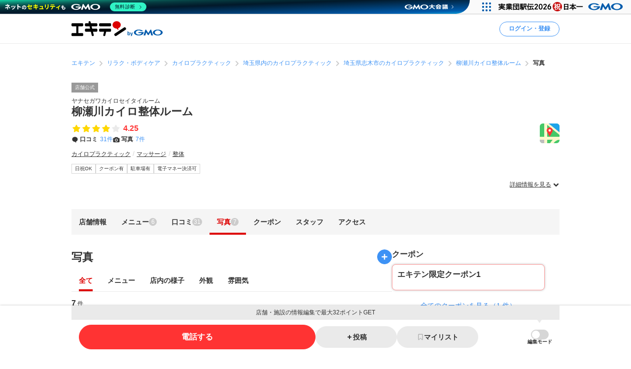

--- FILE ---
content_type: text/html; charset=utf-8
request_url: https://www.google.com/recaptcha/api2/aframe
body_size: 183
content:
<!DOCTYPE HTML><html><head><meta http-equiv="content-type" content="text/html; charset=UTF-8"></head><body><script nonce="L1fkhULulXE3OyjsZ8eL8w">/** Anti-fraud and anti-abuse applications only. See google.com/recaptcha */ try{var clients={'sodar':'https://pagead2.googlesyndication.com/pagead/sodar?'};window.addEventListener("message",function(a){try{if(a.source===window.parent){var b=JSON.parse(a.data);var c=clients[b['id']];if(c){var d=document.createElement('img');d.src=c+b['params']+'&rc='+(localStorage.getItem("rc::a")?sessionStorage.getItem("rc::b"):"");window.document.body.appendChild(d);sessionStorage.setItem("rc::e",parseInt(sessionStorage.getItem("rc::e")||0)+1);localStorage.setItem("rc::h",'1769587318424');}}}catch(b){}});window.parent.postMessage("_grecaptcha_ready", "*");}catch(b){}</script></body></html>

--- FILE ---
content_type: application/javascript; charset=utf-8
request_url: https://fundingchoicesmessages.google.com/f/AGSKWxXHXhnA5zyLqP9Syi0JILWL3IgQjXnGdgqjZlxk0wBtFbBhcl43PbxZoO17_mEzxzwfdik7m9AUBSfvRLdEzE2Dt3KSWY9UqcKiGIwCOUeXarU2bqrRRMMkJawE2zHl6xk2apFYQ6VyG91qqTdsShBe1txO9t1sJg2xAfCkd-u-raHY6j0spJX_kLo=/__320x250_/160x600-/b.ads./ads/728b./adhub.
body_size: -1290
content:
window['4cdef50b-3190-456e-8459-6a91db0d9e86'] = true;